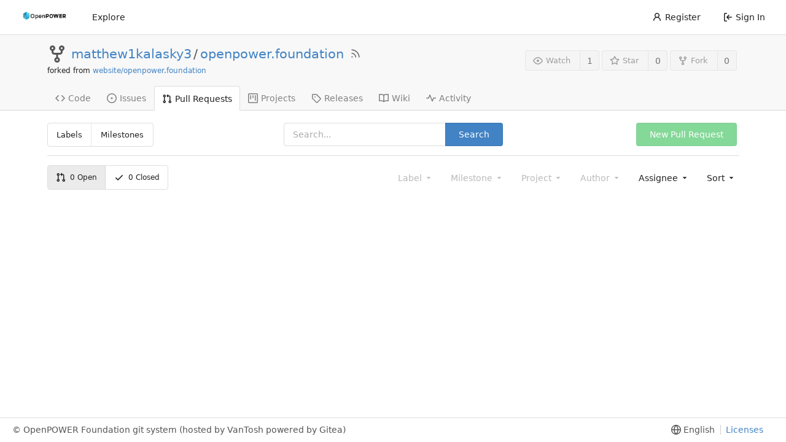

--- FILE ---
content_type: text/html; charset=UTF-8
request_url: https://git.openpowerfoundation.org/matthew1kalasky3/openpower.foundation/pulls?q=&type=all&sort=leastupdate&state=open&labels=&milestone=0&project=0&assignee=110&poster=0
body_size: 6814
content:
<!DOCTYPE html>
<html lang="en-US" class="theme-openpowerfoundation">
<head>
	<meta charset="utf-8">
	<meta name="viewport" content="width=device-width, initial-scale=1">
	<title>Pull Requests - openpower.foundation - OpenPOWER Foundation Git System</title>
	<link rel="manifest" href="[data-uri]">
	<meta name="theme-color" content="#6cc644">
	<meta name="default-theme" content="openpowerfoundation">
	<meta name="author" content="matthew1kalasky3">
	<meta name="description" content="openpower.foundation - Home of https://openpowerfoundation.org and https://openpower.foundation">
	<meta name="keywords" content="openpower,openpowerfoundation,opf,opensource,git,go,gitea,self-hosted">
	<meta name="referrer" content="no-referrer">


	<link rel="alternate" type="application/atom+xml" title="" href="/matthew1kalasky3/openpower.foundation.atom">
	<link rel="alternate" type="application/rss+xml" title="" href="/matthew1kalasky3/openpower.foundation.rss">

	<link rel="icon" href="/assets/img/openpower-small-logo.png" type="image/png">
	<link rel="alternate icon" href="/assets/img/openpower-small-logo.png" type="image/png">
	<link rel="stylesheet" href="/assets/css/index.css?v=1.19.3">
	
<script>
	window.addEventListener('error', function(e) {window._globalHandlerErrors=window._globalHandlerErrors||[]; window._globalHandlerErrors.push(e);});
	window.config = {
		appUrl: 'https:\/\/git.openpower.foundation\/',
		appSubUrl: '',
		assetVersionEncoded: encodeURIComponent('1.19.3'), 
		assetUrlPrefix: '\/assets',
		runModeIsProd:  true ,
		customEmojis: {"codeberg":":codeberg:","git":":git:","gitea":":gitea:","github":":github:","gitlab":":gitlab:","gogs":":gogs:"},
		useServiceWorker:  true ,
		csrfToken: 'WDeMqpZF6AzS5VAOpcTINhK9Y0g6MTc2OTMzODYzNjkzMzQyNjY0Ng',
		pageData: {},
		requireTribute:  null ,
		notificationSettings: {"EventSourceUpdateTime":10000,"MaxTimeout":60000,"MinTimeout":10000,"TimeoutStep":10000}, 
		enableTimeTracking:  true ,
		
		mermaidMaxSourceCharacters:  5000 ,
		
		i18n: {
			copy_success: 'Copied!',
			copy_error: 'Copy failed',
			error_occurred: 'An error occurred',
			network_error: 'Network error',
		},
	};
	
	window.config.pageData = window.config.pageData || {};
</script>
<script src="/assets/js/webcomponents.js?v=1.19.3"></script>

	<noscript>
		<style>
			.dropdown:hover > .menu { display: block; }
			.ui.secondary.menu .dropdown.item > .menu { margin-top: 0; }
		</style>
	</noscript>

	
		<meta property="og:title" content="openpower.foundation">
		<meta property="og:url" content="https://git.openpower.foundation/matthew1kalasky3/openpower.foundation">
		
			<meta property="og:description" content="Home of https://openpowerfoundation.org and https://openpower.foundation">
		
	
	<meta property="og:type" content="object">
	
		<meta property="og:image" content="https://git.openpower.foundation/avatars/8f650a6d7350a3da725675734781d39a">
	

<meta property="og:site_name" content="OpenPOWER Foundation Git System">

	<link rel="stylesheet" href="/assets/css/theme-openpowerfoundation.css?v=1.19.3">


</head>
<body>
	

	<div class="full height">
		<noscript>This website works better with JavaScript.</noscript>

		

		
			<div class="ui top secondary stackable main menu following bar light no-vertical-tabs">
				<nav class="ui container" id="navbar" aria-label="Navigation Bar">
	
	
	<div class="item brand gt-sb">
		<a href="/" aria-label="Home">
			<img width="90" height="30" src="/assets/img/openpower-logo.png" alt="Logo" aria-hidden="true">
		</a>
		<div class="gt-df gt-ac">
			
			<button class="ui icon button mobile-only" id="navbar-expand-toggle">
				<svg viewBox="0 0 16 16" class="svg octicon-three-bars" width="16" height="16" aria-hidden="true"><path d="M1 2.75A.75.75 0 0 1 1.75 2h12.5a.75.75 0 0 1 0 1.5H1.75A.75.75 0 0 1 1 2.75Zm0 5A.75.75 0 0 1 1.75 7h12.5a.75.75 0 0 1 0 1.5H1.75A.75.75 0 0 1 1 7.75ZM1.75 12h12.5a.75.75 0 0 1 0 1.5H1.75a.75.75 0 0 1 0-1.5Z"/></svg>
			</button>
		</div>
	</div>

	
		<a class="item " href="/explore/repos">Explore</a>
	

	

	


	
		<div class="right stackable menu">
			
				<a class="item" href="/user/sign_up">
					<svg viewBox="0 0 16 16" class="svg octicon-person" width="16" height="16" aria-hidden="true"><path d="M10.561 8.073a6.005 6.005 0 0 1 3.432 5.142.75.75 0 1 1-1.498.07 4.5 4.5 0 0 0-8.99 0 .75.75 0 0 1-1.498-.07 6.004 6.004 0 0 1 3.431-5.142 3.999 3.999 0 1 1 5.123 0ZM10.5 5a2.5 2.5 0 1 0-5 0 2.5 2.5 0 0 0 5 0Z"/></svg> Register
				</a>
			
			<a class="item" rel="nofollow" href="/user/login?redirect_to=%2fmatthew1kalasky3%2fopenpower.foundation%2fpulls%3fq%3d%26type%3dall%26sort%3dleastupdate%26state%3dopen%26labels%3d%26milestone%3d0%26project%3d0%26assignee%3d110%26poster%3d0">
				<svg viewBox="0 0 16 16" class="svg octicon-sign-in" width="16" height="16" aria-hidden="true"><path d="M2 2.75C2 1.784 2.784 1 3.75 1h2.5a.75.75 0 0 1 0 1.5h-2.5a.25.25 0 0 0-.25.25v10.5c0 .138.112.25.25.25h2.5a.75.75 0 0 1 0 1.5h-2.5A1.75 1.75 0 0 1 2 13.25Zm6.56 4.5h5.69a.75.75 0 0 1 0 1.5H8.56l1.97 1.97a.749.749 0 0 1-.326 1.275.749.749 0 0 1-.734-.215L6.22 8.53a.75.75 0 0 1 0-1.06l3.25-3.25a.749.749 0 0 1 1.275.326.749.749 0 0 1-.215.734Z"/></svg> Sign In
			</a>
		</div>
	
</nav>

			</div>
		



<div role="main" aria-label="Pull Requests" class="page-content repository">
	<div class="header-wrapper">

	<div class="ui container">
		<div class="repo-header">
			<div class="repo-title-wrap gt-df gt-fc">
				<div class="repo-title" role="heading" aria-level="1">
					
					
						<div class="repo-icon gt-mr-3">
	
		
			<svg viewBox="0 0 16 16" class="svg octicon-repo-forked" width="32" height="32" aria-hidden="true"><path d="M5 5.372v.878c0 .414.336.75.75.75h4.5a.75.75 0 0 0 .75-.75v-.878a2.25 2.25 0 1 1 1.5 0v.878a2.25 2.25 0 0 1-2.25 2.25h-1.5v2.128a2.251 2.251 0 1 1-1.5 0V8.5h-1.5A2.25 2.25 0 0 1 3.5 6.25v-.878a2.25 2.25 0 1 1 1.5 0ZM5 3.25a.75.75 0 1 0-1.5 0 .75.75 0 0 0 1.5 0Zm6.75.75a.75.75 0 1 0 0-1.5.75.75 0 0 0 0 1.5Zm-3 8.75a.75.75 0 1 0-1.5 0 .75.75 0 0 0 1.5 0Z"/></svg>
		
	
</div>

					
					<a href="/matthew1kalasky3">matthew1kalasky3</a>
					<div class="gt-mx-2">/</div>
					<a href="/matthew1kalasky3/openpower.foundation">openpower.foundation</a>
					
						<a href="/matthew1kalasky3/openpower.foundation.rss"><i class="ui grey icon tooltip gt-ml-3" data-content="RSS Feed" data-position="top center"><svg viewBox="0 0 16 16" class="svg octicon-rss" width="18" height="18" aria-hidden="true"><path d="M2.002 2.725a.75.75 0 0 1 .797-.699C8.79 2.42 13.58 7.21 13.974 13.201a.75.75 0 0 1-1.497.098 10.502 10.502 0 0 0-9.776-9.776.747.747 0 0 1-.7-.798ZM2.84 7.05h-.002a7.002 7.002 0 0 1 6.113 6.111.75.75 0 0 1-1.49.178 5.503 5.503 0 0 0-4.8-4.8.75.75 0 0 1 .179-1.489ZM2 13a1 1 0 1 1 2 0 1 1 0 0 1-2 0Z"/></svg></i></a>
					
					<div class="labels gt-df gt-ac gt-fw">
						
							
								
							
						
						
					</div>
				</div>
				
				<div class="fork-flag">forked from <a href="/website/openpower.foundation">website/openpower.foundation</a></div>
				
			</div>
			
				<div class="repo-buttons">
					
					<form method="post" action="/matthew1kalasky3/openpower.foundation/action/watch?redirect_to=%2fmatthew1kalasky3%2fopenpower.foundation%2fpulls">
						<input type="hidden" name="_csrf" value="WDeMqpZF6AzS5VAOpcTINhK9Y0g6MTc2OTMzODYzNjkzMzQyNjY0Ng">
						<div class="ui labeled button tooltip" data-content="Sign in to watch this repository." data-position="top center">
							<button type="submit" class="ui compact small basic button" disabled>
								<svg viewBox="0 0 16 16" class="svg octicon-eye" width="16" height="16" aria-hidden="true"><path d="M8 2c1.981 0 3.671.992 4.933 2.078 1.27 1.091 2.187 2.345 2.637 3.023a1.62 1.62 0 0 1 0 1.798c-.45.678-1.367 1.932-2.637 3.023C11.67 13.008 9.981 14 8 14c-1.981 0-3.671-.992-4.933-2.078C1.797 10.83.88 9.576.43 8.898a1.62 1.62 0 0 1 0-1.798c.45-.677 1.367-1.931 2.637-3.022C4.33 2.992 6.019 2 8 2ZM1.679 7.932a.12.12 0 0 0 0 .136c.411.622 1.241 1.75 2.366 2.717C5.176 11.758 6.527 12.5 8 12.5c1.473 0 2.825-.742 3.955-1.715 1.124-.967 1.954-2.096 2.366-2.717a.12.12 0 0 0 0-.136c-.412-.621-1.242-1.75-2.366-2.717C10.824 4.242 9.473 3.5 8 3.5c-1.473 0-2.825.742-3.955 1.715-1.124.967-1.954 2.096-2.366 2.717ZM8 10a2 2 0 1 1-.001-3.999A2 2 0 0 1 8 10Z"/></svg>Watch
							</button>
							<a class="ui basic label" href="/matthew1kalasky3/openpower.foundation/watchers">
								1
							</a>
						</div>
					</form>
					
						<form method="post" action="/matthew1kalasky3/openpower.foundation/action/star?redirect_to=%2fmatthew1kalasky3%2fopenpower.foundation%2fpulls">
							<input type="hidden" name="_csrf" value="WDeMqpZF6AzS5VAOpcTINhK9Y0g6MTc2OTMzODYzNjkzMzQyNjY0Ng">
							<div class="ui labeled button tooltip" data-content="Sign in to star this repository." data-position="top center">
								<button type="submit" class="ui compact small basic button" disabled>
									<svg viewBox="0 0 16 16" class="svg octicon-star" width="16" height="16" aria-hidden="true"><path d="M8 .25a.75.75 0 0 1 .673.418l1.882 3.815 4.21.612a.75.75 0 0 1 .416 1.279l-3.046 2.97.719 4.192a.751.751 0 0 1-1.088.791L8 12.347l-3.766 1.98a.75.75 0 0 1-1.088-.79l.72-4.194L.818 6.374a.75.75 0 0 1 .416-1.28l4.21-.611L7.327.668A.75.75 0 0 1 8 .25Zm0 2.445L6.615 5.5a.75.75 0 0 1-.564.41l-3.097.45 2.24 2.184a.75.75 0 0 1 .216.664l-.528 3.084 2.769-1.456a.75.75 0 0 1 .698 0l2.77 1.456-.53-3.084a.75.75 0 0 1 .216-.664l2.24-2.183-3.096-.45a.75.75 0 0 1-.564-.41L8 2.694Z"/></svg>Star
								</button>
								<a class="ui basic label" href="/matthew1kalasky3/openpower.foundation/stars">
									0
								</a>
							</div>
						</form>
					
					
						<div class="ui labeled button
							
								tooltip disabled
							"
							
								data-content="Sign in to fork this repository."
							
						data-position="top center">
							<a class="ui compact small basic button"
								
									
								
							>
								<svg viewBox="0 0 16 16" class="svg octicon-repo-forked" width="16" height="16" aria-hidden="true"><path d="M5 5.372v.878c0 .414.336.75.75.75h4.5a.75.75 0 0 0 .75-.75v-.878a2.25 2.25 0 1 1 1.5 0v.878a2.25 2.25 0 0 1-2.25 2.25h-1.5v2.128a2.251 2.251 0 1 1-1.5 0V8.5h-1.5A2.25 2.25 0 0 1 3.5 6.25v-.878a2.25 2.25 0 1 1 1.5 0ZM5 3.25a.75.75 0 1 0-1.5 0 .75.75 0 0 0 1.5 0Zm6.75.75a.75.75 0 1 0 0-1.5.75.75 0 0 0 0 1.5Zm-3 8.75a.75.75 0 1 0-1.5 0 .75.75 0 0 0 1.5 0Z"/></svg>Fork
							</a>
							<div class="ui small modal" id="fork-repo-modal">
								<svg viewBox="0 0 16 16" class="close inside svg octicon-x" width="16" height="16" aria-hidden="true"><path d="M3.72 3.72a.75.75 0 0 1 1.06 0L8 6.94l3.22-3.22a.749.749 0 0 1 1.275.326.749.749 0 0 1-.215.734L9.06 8l3.22 3.22a.749.749 0 0 1-.326 1.275.749.749 0 0 1-.734-.215L8 9.06l-3.22 3.22a.751.751 0 0 1-1.042-.018.751.751 0 0 1-.018-1.042L6.94 8 3.72 4.78a.75.75 0 0 1 0-1.06Z"/></svg>
								<div class="header">
									You&#39;ve already forked openpower.foundation
								</div>
								<div class="content gt-tl">
									<div class="ui list">
										
									</div>
									
								</div>
							</div>
							<a class="ui basic label" href="/matthew1kalasky3/openpower.foundation/forks">
								0
							</a>
						</div>
					
				</div>
			
		</div>
	</div>

	<div class="ui tabs container">
		
			<div class="ui tabular stackable menu navbar">
				
				<a class="item" href="/matthew1kalasky3/openpower.foundation">
					<svg viewBox="0 0 16 16" class="svg octicon-code" width="16" height="16" aria-hidden="true"><path d="m11.28 3.22 4.25 4.25a.75.75 0 0 1 0 1.06l-4.25 4.25a.749.749 0 0 1-1.275-.326.749.749 0 0 1 .215-.734L13.94 8l-3.72-3.72a.749.749 0 0 1 .326-1.275.749.749 0 0 1 .734.215Zm-6.56 0a.751.751 0 0 1 1.042.018.751.751 0 0 1 .018 1.042L2.06 8l3.72 3.72a.749.749 0 0 1-.326 1.275.749.749 0 0 1-.734-.215L.47 8.53a.75.75 0 0 1 0-1.06Z"/></svg> Code
				</a>
				

				
					<a class="item" href="/matthew1kalasky3/openpower.foundation/issues">
						<svg viewBox="0 0 16 16" class="svg octicon-issue-opened" width="16" height="16" aria-hidden="true"><path d="M8 9.5a1.5 1.5 0 1 0 0-3 1.5 1.5 0 0 0 0 3Z"/><path d="M8 0a8 8 0 1 1 0 16A8 8 0 0 1 8 0ZM1.5 8a6.5 6.5 0 1 0 13 0 6.5 6.5 0 0 0-13 0Z"/></svg> Issues
						
					</a>
				

				

				
					<a class="active item" href="/matthew1kalasky3/openpower.foundation/pulls">
						<svg viewBox="0 0 16 16" class="svg octicon-git-pull-request" width="16" height="16" aria-hidden="true"><path d="M1.5 3.25a2.25 2.25 0 1 1 3 2.122v5.256a2.251 2.251 0 1 1-1.5 0V5.372A2.25 2.25 0 0 1 1.5 3.25Zm5.677-.177L9.573.677A.25.25 0 0 1 10 .854V2.5h1A2.5 2.5 0 0 1 13.5 5v5.628a2.251 2.251 0 1 1-1.5 0V5a1 1 0 0 0-1-1h-1v1.646a.25.25 0 0 1-.427.177L7.177 3.427a.25.25 0 0 1 0-.354ZM3.75 2.5a.75.75 0 1 0 0 1.5.75.75 0 0 0 0-1.5Zm0 9.5a.75.75 0 1 0 0 1.5.75.75 0 0 0 0-1.5Zm8.25.75a.75.75 0 1 0 1.5 0 .75.75 0 0 0-1.5 0Z"/></svg> Pull Requests
						
					</a>
				

				

				

				
					<a href="/matthew1kalasky3/openpower.foundation/projects" class="item">
						<svg viewBox="0 0 16 16" class="svg octicon-project" width="16" height="16" aria-hidden="true"><path d="M1.75 0h12.5C15.216 0 16 .784 16 1.75v12.5A1.75 1.75 0 0 1 14.25 16H1.75A1.75 1.75 0 0 1 0 14.25V1.75C0 .784.784 0 1.75 0ZM1.5 1.75v12.5c0 .138.112.25.25.25h12.5a.25.25 0 0 0 .25-.25V1.75a.25.25 0 0 0-.25-.25H1.75a.25.25 0 0 0-.25.25ZM11.75 3a.75.75 0 0 1 .75.75v7.5a.75.75 0 0 1-1.5 0v-7.5a.75.75 0 0 1 .75-.75Zm-8.25.75a.75.75 0 0 1 1.5 0v5.5a.75.75 0 0 1-1.5 0ZM8 3a.75.75 0 0 1 .75.75v3.5a.75.75 0 0 1-1.5 0v-3.5A.75.75 0 0 1 8 3Z"/></svg> Projects
						
					</a>
				

				
				<a class="item" href="/matthew1kalasky3/openpower.foundation/releases">
					<svg viewBox="0 0 16 16" class="svg octicon-tag" width="16" height="16" aria-hidden="true"><path d="M1 7.775V2.75C1 1.784 1.784 1 2.75 1h5.025c.464 0 .91.184 1.238.513l6.25 6.25a1.75 1.75 0 0 1 0 2.474l-5.026 5.026a1.75 1.75 0 0 1-2.474 0l-6.25-6.25A1.752 1.752 0 0 1 1 7.775Zm1.5 0c0 .066.026.13.073.177l6.25 6.25a.25.25 0 0 0 .354 0l5.025-5.025a.25.25 0 0 0 0-.354l-6.25-6.25a.25.25 0 0 0-.177-.073H2.75a.25.25 0 0 0-.25.25ZM6 5a1 1 0 1 1 0 2 1 1 0 0 1 0-2Z"/></svg> Releases
					
				</a>
				

				
					<a class="item" href="/matthew1kalasky3/openpower.foundation/wiki" >
						<svg viewBox="0 0 16 16" class="svg octicon-book" width="16" height="16" aria-hidden="true"><path d="M0 1.75A.75.75 0 0 1 .75 1h4.253c1.227 0 2.317.59 3 1.501A3.743 3.743 0 0 1 11.006 1h4.245a.75.75 0 0 1 .75.75v10.5a.75.75 0 0 1-.75.75h-4.507a2.25 2.25 0 0 0-1.591.659l-.622.621a.75.75 0 0 1-1.06 0l-.622-.621A2.25 2.25 0 0 0 5.258 13H.75a.75.75 0 0 1-.75-.75Zm7.251 10.324.004-5.073-.002-2.253A2.25 2.25 0 0 0 5.003 2.5H1.5v9h3.757a3.75 3.75 0 0 1 1.994.574ZM8.755 4.75l-.004 7.322a3.752 3.752 0 0 1 1.992-.572H14.5v-9h-3.495a2.25 2.25 0 0 0-2.25 2.25Z"/></svg> Wiki
					</a>
				

				
					<a class="item" href="/matthew1kalasky3/openpower.foundation/activity">
						<svg viewBox="0 0 16 16" class="svg octicon-pulse" width="16" height="16" aria-hidden="true"><path d="M6 2c.306 0 .582.187.696.471L10 10.731l1.304-3.26A.751.751 0 0 1 12 7h3.25a.75.75 0 0 1 0 1.5h-2.742l-1.812 4.528a.751.751 0 0 1-1.392 0L6 4.77 4.696 8.03A.75.75 0 0 1 4 8.5H.75a.75.75 0 0 1 0-1.5h2.742l1.812-4.529A.751.751 0 0 1 6 2Z"/></svg> Activity
					</a>
				

				

				
			</div>
		
	</div>
	<div class="ui tabs divider"></div>
</div>

	<div class="ui container">
		<div class="ui three column grid issue-list-headers">
			<div class="column">
				<h2 class="ui compact small menu header">
	<a class="item" href="/matthew1kalasky3/openpower.foundation/labels">Labels</a>
	<a class="item" href="/matthew1kalasky3/openpower.foundation/milestones">Milestones</a>
</h2>

			</div>
			<div class="column center aligned">
				<form class="ui form ignore-dirty">
	<div class="ui search fluid action input">
		<input type="hidden" name="type" value="all"/>
		<input type="hidden" name="state" value="open"/>
		<input type="hidden" name="labels" value=""/>
		<input type="hidden" name="milestone" value="0"/>
		<input type="hidden" name="project" value="0"/>
		<input type="hidden" name="assignee" value="110"/>
		<input type="hidden" name="poster" value="0"/>
		<input name="q" value="" placeholder="Search...">
		<button class="ui primary button" type="submit">Search</button>
	</div>
</form>

			</div>
			
				<div class="column right aligned">
					
						<a class="ui green button disabled" href="">New Pull Request</a>
					
				</div>
			
		</div>
		<div class="ui divider"></div>
		<div id="issue-filters" class="ui stackable grid">
			<div class="six wide column">
				
				<div class="ui compact tiny menu">
	<a class="active item" href="/matthew1kalasky3/openpower.foundation/pulls?q=&type=all&sort=leastupdate&state=open&labels=&milestone=0&project=0&assignee=110&poster=0">
		
			<svg viewBox="0 0 16 16" class="gt-mr-3 svg octicon-git-pull-request" width="16" height="16" aria-hidden="true"><path d="M1.5 3.25a2.25 2.25 0 1 1 3 2.122v5.256a2.251 2.251 0 1 1-1.5 0V5.372A2.25 2.25 0 0 1 1.5 3.25Zm5.677-.177L9.573.677A.25.25 0 0 1 10 .854V2.5h1A2.5 2.5 0 0 1 13.5 5v5.628a2.251 2.251 0 1 1-1.5 0V5a1 1 0 0 0-1-1h-1v1.646a.25.25 0 0 1-.427.177L7.177 3.427a.25.25 0 0 1 0-.354ZM3.75 2.5a.75.75 0 1 0 0 1.5.75.75 0 0 0 0-1.5Zm0 9.5a.75.75 0 1 0 0 1.5.75.75 0 0 0 0-1.5Zm8.25.75a.75.75 0 1 0 1.5 0 .75.75 0 0 0-1.5 0Z"/></svg>
		
		<span class="js-pretty-number" data-value="0">0</span>&nbsp;Open
	</a>
	<a class="item" href="/matthew1kalasky3/openpower.foundation/pulls?q=&type=all&sort=leastupdate&state=closed&labels=&milestone=0&project=0&assignee=110&poster=0">
		<svg viewBox="0 0 16 16" class="gt-mr-3 svg octicon-check" width="16" height="16" aria-hidden="true"><path d="M13.78 4.22a.75.75 0 0 1 0 1.06l-7.25 7.25a.75.75 0 0 1-1.06 0L2.22 9.28a.751.751 0 0 1 .018-1.042.751.751 0 0 1 1.042-.018L6 10.94l6.72-6.72a.75.75 0 0 1 1.06 0Z"/></svg>
		<span class="js-pretty-number" data-value="0">0</span>&nbsp;Closed
	</a>
</div>

			</div>
			<div class="ten wide right aligned column">
				<div class="ui secondary filter stackable menu labels">
					
					<div class="ui disabled dropdown jump item label-filter" style="margin-left: auto">
						<span class="text">
							Label
							<svg viewBox="0 0 16 16" class="dropdown icon svg octicon-triangle-down" width="14" height="14" aria-hidden="true"><path d="m4.427 7.427 3.396 3.396a.25.25 0 0 0 .354 0l3.396-3.396A.25.25 0 0 0 11.396 7H4.604a.25.25 0 0 0-.177.427Z"/></svg>
						</span>
						<div class="menu">
							<div class="ui icon search input">
								<i class="icon gt-df gt-ac gt-jc"><svg viewBox="0 0 16 16" class="svg octicon-search" width="16" height="16" aria-hidden="true"><path d="M10.68 11.74a6 6 0 0 1-7.922-8.982 6 6 0 0 1 8.982 7.922l3.04 3.04a.749.749 0 0 1-.326 1.275.749.749 0 0 1-.734-.215ZM11.5 7a4.499 4.499 0 1 0-8.997 0A4.499 4.499 0 0 0 11.5 7Z"/></svg></i>
								<input type="text" placeholder="Label">
							</div>
							<span class="info">Use <code>alt</code> + <code>click/enter</code> to exclude labels</span>
							<a class="item" href="/matthew1kalasky3/openpower.foundation/pulls?q=&type=all&sort=leastupdate&state=open&milestone=0&project=0&assignee=110&poster=0">All labels</a>
							
							
						</div>
					</div>

					
					<div class="ui disabled dropdown jump item">
						<span class="text">
							Milestone
							<svg viewBox="0 0 16 16" class="dropdown icon svg octicon-triangle-down" width="14" height="14" aria-hidden="true"><path d="m4.427 7.427 3.396 3.396a.25.25 0 0 0 .354 0l3.396-3.396A.25.25 0 0 0 11.396 7H4.604a.25.25 0 0 0-.177.427Z"/></svg>
						</span>
						<div class="menu">
							<div class="ui icon search input">
								<i class="icon gt-df gt-ac gt-jc"><svg viewBox="0 0 16 16" class="svg octicon-search" width="16" height="16" aria-hidden="true"><path d="M10.68 11.74a6 6 0 0 1-7.922-8.982 6 6 0 0 1 8.982 7.922l3.04 3.04a.749.749 0 0 1-.326 1.275.749.749 0 0 1-.734-.215ZM11.5 7a4.499 4.499 0 1 0-8.997 0A4.499 4.499 0 0 0 11.5 7Z"/></svg></i>
								<input type="text" placeholder="Milestone">
							</div>
							<a class="item" href="/matthew1kalasky3/openpower.foundation/pulls?q=&type=all&sort=leastupdate&state=open&labels=&assignee=110&poster=0">repo.issues.filter_milestone_no_select</a>
							
						</div>
					</div>

					
					<div class="ui disabled dropdown jump item">
						<span class="text">
							Project
							<svg viewBox="0 0 16 16" class="dropdown icon svg octicon-triangle-down" width="14" height="14" aria-hidden="true"><path d="m4.427 7.427 3.396 3.396a.25.25 0 0 0 .354 0l3.396-3.396A.25.25 0 0 0 11.396 7H4.604a.25.25 0 0 0-.177.427Z"/></svg>
						</span>
						<div class="menu">
							<div class="ui icon search input">
								<i class="icon gt-df gt-ac gt-jc"><svg viewBox="0 0 16 16" class="svg octicon-search" width="16" height="16" aria-hidden="true"><path d="M10.68 11.74a6 6 0 0 1-7.922-8.982 6 6 0 0 1 8.982 7.922l3.04 3.04a.749.749 0 0 1-.326 1.275.749.749 0 0 1-.734-.215ZM11.5 7a4.499 4.499 0 1 0-8.997 0A4.499 4.499 0 0 0 11.5 7Z"/></svg></i>
								<input type="text" placeholder="Project">
							</div>
							<a class="item" href="/matthew1kalasky3/openpower.foundation/pulls?q=&type=all&sort=leastupdate&state=open&labels=&assignee=110&poster=0">All projects</a>
							<a class="item" href="/matthew1kalasky3/openpower.foundation/pulls?q=&type=all&sort=leastupdate&state=open&labels=&project=-1&assignee=110&poster=0">No project</a>
							
							
						</div>
					</div>

					
					<div class="ui disabled dropdown jump item">
						<span class="text">
							Author
							<svg viewBox="0 0 16 16" class="dropdown icon svg octicon-triangle-down" width="14" height="14" aria-hidden="true"><path d="m4.427 7.427 3.396 3.396a.25.25 0 0 0 .354 0l3.396-3.396A.25.25 0 0 0 11.396 7H4.604a.25.25 0 0 0-.177.427Z"/></svg>
						</span>
						<div class="menu">
							<div class="ui icon search input">
								<i class="icon gt-df gt-ac gt-jc"><svg viewBox="0 0 16 16" class="svg octicon-search" width="16" height="16" aria-hidden="true"><path d="M10.68 11.74a6 6 0 0 1-7.922-8.982 6 6 0 0 1 8.982 7.922l3.04 3.04a.749.749 0 0 1-.326 1.275.749.749 0 0 1-.734-.215ZM11.5 7a4.499 4.499 0 1 0-8.997 0A4.499 4.499 0 0 0 11.5 7Z"/></svg></i>
								<input type="text" placeholder="Author">
							</div>
							<a class="item" href="/matthew1kalasky3/openpower.foundation/pulls?q=&type=all&sort=leastupdate&state=open&labels=&milestone=0&project=0&assignee=110">All authors</a>
							
						</div>
					</div>

					
					<div class="ui  dropdown jump item">
						<span class="text">
							Assignee
							<svg viewBox="0 0 16 16" class="dropdown icon svg octicon-triangle-down" width="14" height="14" aria-hidden="true"><path d="m4.427 7.427 3.396 3.396a.25.25 0 0 0 .354 0l3.396-3.396A.25.25 0 0 0 11.396 7H4.604a.25.25 0 0 0-.177.427Z"/></svg>
						</span>
						<div class="menu">
							<div class="ui icon search input">
								<i class="icon gt-df gt-ac gt-jc"><svg viewBox="0 0 16 16" class="svg octicon-search" width="16" height="16" aria-hidden="true"><path d="M10.68 11.74a6 6 0 0 1-7.922-8.982 6 6 0 0 1 8.982 7.922l3.04 3.04a.749.749 0 0 1-.326 1.275.749.749 0 0 1-.734-.215ZM11.5 7a4.499 4.499 0 1 0-8.997 0A4.499 4.499 0 0 0 11.5 7Z"/></svg></i>
								<input type="text" placeholder="Assignee">
							</div>
							<a class="item" href="/matthew1kalasky3/openpower.foundation/pulls?q=&type=all&sort=leastupdate&state=open&labels=&milestone=0&project=0&poster=0">All assignees</a>
							
								<a class="active selected item" href="/matthew1kalasky3/openpower.foundation/pulls?type=all&sort=leastupdate&state=open&labels=&milestone=0&project=0&assignee=110&poster=0">
									<img class="ui avatar gt-vm" src="/avatars/8f650a6d7350a3da725675734781d39a?size=84" title="matthew1kalasky3" width="28" height="28"/> matthew1kalasky3
								</a>
							
						</div>
					</div>

					

					
					<div class="ui dropdown type jump item">
						<span class="text">
							Sort
							<svg viewBox="0 0 16 16" class="dropdown icon svg octicon-triangle-down" width="14" height="14" aria-hidden="true"><path d="m4.427 7.427 3.396 3.396a.25.25 0 0 0 .354 0l3.396-3.396A.25.25 0 0 0 11.396 7H4.604a.25.25 0 0 0-.177.427Z"/></svg>
						</span>
						<div class="menu">
							<a class="item" href="/matthew1kalasky3/openpower.foundation/pulls?q=&type=all&sort=latest&state=open&labels=&milestone=0&project=0&assignee=110&poster=0">Newest</a>
							<a class="item" href="/matthew1kalasky3/openpower.foundation/pulls?q=&type=all&sort=oldest&state=open&labels=&milestone=0&project=0&assignee=110&poster=0">Oldest</a>
							<a class="item" href="/matthew1kalasky3/openpower.foundation/pulls?q=&type=all&sort=recentupdate&state=open&labels=&milestone=0&project=0&assignee=110&poster=0">Recently updated</a>
							<a class="active item" href="/matthew1kalasky3/openpower.foundation/pulls?q=&type=all&sort=leastupdate&state=open&labels=&milestone=0&project=0&assignee=110&poster=0">Least recently updated</a>
							<a class="item" href="/matthew1kalasky3/openpower.foundation/pulls?q=&type=all&sort=mostcomment&state=open&labels=&milestone=0&project=0&assignee=110&poster=0">Most commented</a>
							<a class="item" href="/matthew1kalasky3/openpower.foundation/pulls?q=&type=all&sort=leastcomment&state=open&labels=&milestone=0&project=0&assignee=110&poster=0">Least commented</a>
							<a class="item" href="/matthew1kalasky3/openpower.foundation/pulls?q=&type=all&sort=nearduedate&state=open&labels=&milestone=0&project=0&assignee=110&poster=0">Nearest due date</a>
							<a class="item" href="/matthew1kalasky3/openpower.foundation/pulls?q=&type=all&sort=farduedate&state=open&labels=&milestone=0&project=0&assignee=110&poster=0">Farthest due date</a>
						</div>
					</div>
				</div>
			</div>
		</div>
		<div id="issue-actions" class="ui stackable grid gt-hidden">
			<div class="six wide column">
				<div class="ui compact tiny menu">
	<a class="active item" href="/matthew1kalasky3/openpower.foundation/pulls?q=&type=all&sort=leastupdate&state=open&labels=&milestone=0&project=0&assignee=110&poster=0">
		
			<svg viewBox="0 0 16 16" class="gt-mr-3 svg octicon-git-pull-request" width="16" height="16" aria-hidden="true"><path d="M1.5 3.25a2.25 2.25 0 1 1 3 2.122v5.256a2.251 2.251 0 1 1-1.5 0V5.372A2.25 2.25 0 0 1 1.5 3.25Zm5.677-.177L9.573.677A.25.25 0 0 1 10 .854V2.5h1A2.5 2.5 0 0 1 13.5 5v5.628a2.251 2.251 0 1 1-1.5 0V5a1 1 0 0 0-1-1h-1v1.646a.25.25 0 0 1-.427.177L7.177 3.427a.25.25 0 0 1 0-.354ZM3.75 2.5a.75.75 0 1 0 0 1.5.75.75 0 0 0 0-1.5Zm0 9.5a.75.75 0 1 0 0 1.5.75.75 0 0 0 0-1.5Zm8.25.75a.75.75 0 1 0 1.5 0 .75.75 0 0 0-1.5 0Z"/></svg>
		
		<span class="js-pretty-number" data-value="0">0</span>&nbsp;Open
	</a>
	<a class="item" href="/matthew1kalasky3/openpower.foundation/pulls?q=&type=all&sort=leastupdate&state=closed&labels=&milestone=0&project=0&assignee=110&poster=0">
		<svg viewBox="0 0 16 16" class="gt-mr-3 svg octicon-check" width="16" height="16" aria-hidden="true"><path d="M13.78 4.22a.75.75 0 0 1 0 1.06l-7.25 7.25a.75.75 0 0 1-1.06 0L2.22 9.28a.751.751 0 0 1 .018-1.042.751.751 0 0 1 1.042-.018L6 10.94l6.72-6.72a.75.75 0 0 1 1.06 0Z"/></svg>
		<span class="js-pretty-number" data-value="0">0</span>&nbsp;Closed
	</a>
</div>

			</div>
			
			<div class="nine wide right aligned right floated column">
				<div class="ui secondary filter stackable menu">
					
					
					
						<div class="ui red active basic button issue-action" data-action="close" data-url="/matthew1kalasky3/openpower.foundation/issues/status" style="margin-left: auto">Close</div>
					
					
					<div class="ui disabled dropdown jump item">
						<span class="text">
							Label
							<svg viewBox="0 0 16 16" class="dropdown icon svg octicon-triangle-down" width="14" height="14" aria-hidden="true"><path d="m4.427 7.427 3.396 3.396a.25.25 0 0 0 .354 0l3.396-3.396A.25.25 0 0 0 11.396 7H4.604a.25.25 0 0 0-.177.427Z"/></svg>
						</span>
						<div class="menu">
							
							
						</div>
					</div>

					
					<div class="ui disabled dropdown jump item">
						<span class="text">
							Milestone
							<svg viewBox="0 0 16 16" class="dropdown icon svg octicon-triangle-down" width="14" height="14" aria-hidden="true"><path d="m4.427 7.427 3.396 3.396a.25.25 0 0 0 .354 0l3.396-3.396A.25.25 0 0 0 11.396 7H4.604a.25.25 0 0 0-.177.427Z"/></svg>
						</span>
						<div class="menu">
							<div class="item issue-action" data-element-id="0" data-url="/matthew1kalasky3/openpower.foundation/pulls/milestone">
							No milestone
							</div>
							
						</div>
					</div>

					
					<div class="ui disabled dropdown jump item">
						<span class="text">
							Projects
							<svg viewBox="0 0 16 16" class="dropdown icon svg octicon-triangle-down" width="14" height="14" aria-hidden="true"><path d="m4.427 7.427 3.396 3.396a.25.25 0 0 0 .354 0l3.396-3.396A.25.25 0 0 0 11.396 7H4.604a.25.25 0 0 0-.177.427Z"/></svg>
						</span>
						<div class="menu">
							<div class="item issue-action" data-element-id="0" data-url="/matthew1kalasky3/openpower.foundation/pulls/projects">
							Clear projects
							</div>
							
							
						</div>
					</div>

					
					<div class="ui  dropdown jump item">
						<span class="text">
							Assignee
							<svg viewBox="0 0 16 16" class="dropdown icon svg octicon-triangle-down" width="14" height="14" aria-hidden="true"><path d="m4.427 7.427 3.396 3.396a.25.25 0 0 0 .354 0l3.396-3.396A.25.25 0 0 0 11.396 7H4.604a.25.25 0 0 0-.177.427Z"/></svg>
						</span>
						<div class="menu">
							<div class="item issue-action" data-element-id="0" data-url="/matthew1kalasky3/openpower.foundation/pulls/assignee">
								No assignee
							</div>
							
								<div class="item issue-action" data-element-id="110" data-url="/matthew1kalasky3/openpower.foundation/issues/assignee">
									<img class="ui avatar gt-vm" src="/avatars/8f650a6d7350a3da725675734781d39a?size=84" title="matthew1kalasky3" width="28" height="28"/> matthew1kalasky3
								</div>
							
						</div>
					</div>
					
				</div>
			</div>
		</div>
		<div class="issue list">
	
	
	
</div>


	



	</div>
</div>


	

	</div>

	

	<footer role="group" aria-label="Footer">
	<div class="ui left" role="contentinfo" aria-label="About Software">
		© OpenPOWER Foundation git system (hosted by VanTosh powered by Gitea)
	</div>
	<div class="ui right links" role="group" aria-label="Links">
		<div class="ui language bottom floating slide up dropdown link item">
			<svg viewBox="0 0 16 16" class="svg octicon-globe" width="16" height="16" aria-hidden="true"><path d="M8 0a8 8 0 1 1 0 16A8 8 0 0 1 8 0ZM5.78 8.75a9.64 9.64 0 0 0 1.363 4.177c.255.426.542.832.857 1.215.245-.296.551-.705.857-1.215A9.64 9.64 0 0 0 10.22 8.75Zm4.44-1.5a9.64 9.64 0 0 0-1.363-4.177c-.307-.51-.612-.919-.857-1.215a9.927 9.927 0 0 0-.857 1.215A9.64 9.64 0 0 0 5.78 7.25Zm-5.944 1.5H1.543a6.507 6.507 0 0 0 4.666 5.5c-.123-.181-.24-.365-.352-.552-.715-1.192-1.437-2.874-1.581-4.948Zm-2.733-1.5h2.733c.144-2.074.866-3.756 1.58-4.948.12-.197.237-.381.353-.552a6.507 6.507 0 0 0-4.666 5.5Zm10.181 1.5c-.144 2.074-.866 3.756-1.58 4.948-.12.197-.237.381-.353.552a6.507 6.507 0 0 0 4.666-5.5Zm2.733-1.5a6.507 6.507 0 0 0-4.666-5.5c.123.181.24.365.353.552.714 1.192 1.436 2.874 1.58 4.948Z"/></svg>
			<span>English</span>
			<div class="menu language-menu">
				
					<a lang="en-US" data-url="/?lang=en-US" class="item active selected">English</a>
				
			</div>
		</div>
		<a href="/assets/js/licenses.txt">Licenses</a>
		
	</div>
</footer>




	<script src="/assets/js/index.js?v=1.19.3" type="text/javascript" onerror="alert('Failed to load asset files from ' + this.src + '. Please make sure the asset files can be accessed.')"></script>

<script type="text/javascript">
var _paq = window._paq || [];
        _paq.push(["setDocumentTitle", document.domain + "/" + document.title]);
        _paq.push(['setDoNotTrack', false]);
        _paq.push(['trackPageView']);
        _paq.push(['enableLinkTracking']);
        _paq.push(['enableHeartBeatTimer', 5]);
        _paq.push(['setLinkTrackingTimer', 25]);
        _paq.push(["enableCrossDomainLinking"]);
        _paq.push(['trackAllContentImpressions']);
        _paq.push(['setUserId', '']);
(function() {
        var u="https://stats.vantosh.com/";
        _paq.push(['setTrackerUrl', u+'matomo.php']);
        _paq.push(['setSiteId', '67']);
        var d=document, g=d.createElement('script'), s=d.getElementsByTagName('script')[0];
                g.type='text/javascript';
                g.async=true;
                g.defer=true;
                g.src=u+'matomo.js';
        s.parentNode.insertBefore(g,s);
})();
</script>
<noscript><p>
<img src="https://stats.vantosh.com//matomo.php?idsite=67&amp;rec=1" style="border:0;" alt=""/>
</p></noscript>


</body>
</html>

